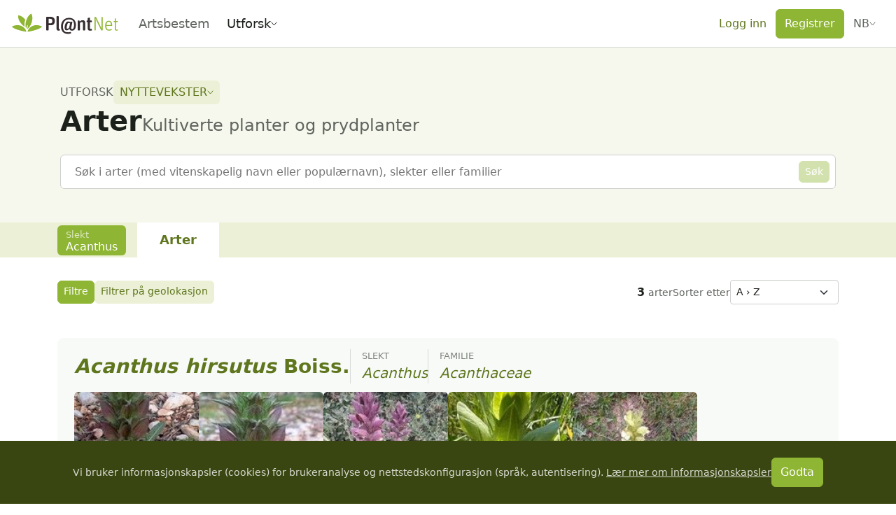

--- FILE ---
content_type: text/css; charset=utf-8
request_url: https://identify.plantnet.org/_nuxt/CropImg.CSO9JA6-.css
body_size: 610
content:
.pn-crop-img{max-width:100%;position:relative}.pn-crop-img:after{content:"";display:block;padding-bottom:100%}.pn-crop-img>img{border-radius:6px;height:100%;-o-object-fit:cover;object-fit:cover;position:absolute;width:100%}.pn-crop-img[data-active=true]>img{box-shadow:0 0 0 2px var(--background)}.pn-crop-img[data-clickable=true]>img{cursor:pointer;transition:filter .3s ease-in-out}.pn-crop-img[data-clickable=true]>img:hover{filter:brightness(1.15)}[dir=ltr] .pn-crop-img>img{left:0}[dir=rtl] .pn-crop-img>img{right:0}.pn-crop-img-corner{bottom:8px;color:#fff;pointer-events:none;position:absolute;text-shadow:0 1px 4px rgba(0,0,0,.5)}[dir=ltr] .pn-crop-img-corner{right:8px}[dir=rtl] .pn-crop-img-corner{left:8px}
